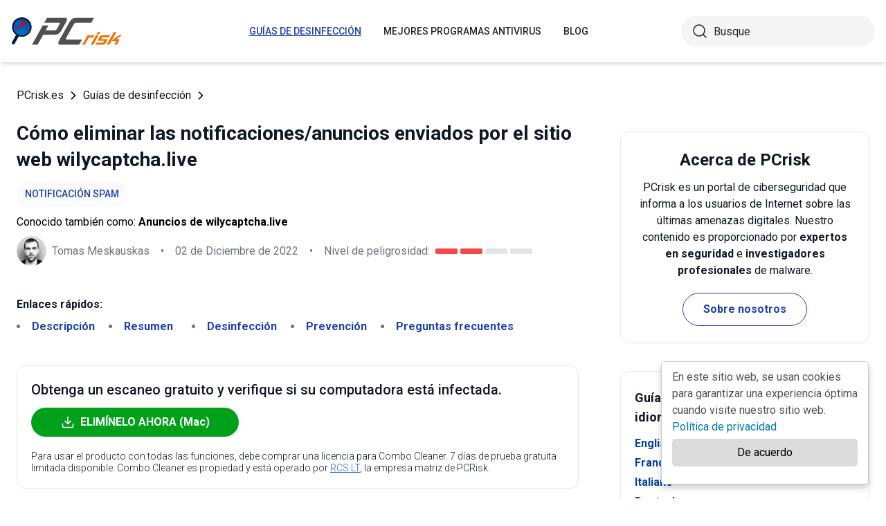

--- FILE ---
content_type: text/html; charset=utf-8
request_url: https://www.pcrisk.es/guias-de-desinfeccion/11684-wilycaptcha-live-ads
body_size: 15768
content:
<!DOCTYPE html>
<html lang="es">
<head>
<meta charset="utf-8">
<link href="/templates/joomspirit_70/css/style.min.css" rel="stylesheet">
<meta content="IE=edge" http-equiv="X-UA-Compatible">
<style>.cc_banner-wrapper{z-index:9001;position:relative}.cc_container{border-radius:5px;box-shadow:0 5px 10px rgba(0,0,0,.2);padding:10px 15px 70px;left:initial;right:25px;bottom:20px;width:300px;overflow:hidden;background:#fff;color:#545454;font-size:1em;box-sizing:border-box;border:1px solid #ccc;position:fixed}.cc_container a,.cc_container a:hover,.cc_container a:visited{text-decoration:none;color:#0278AB}.cc_container .cc_btn,.cc_container .cc_btn:visited{color:#000;background-color:#dbdbdb;border-radius:5px;padding:8px 16px;position:absolute;text-align:center;bottom:25px;font-size:1em;right:15px;left:15px;cursor:pointer}.cc_container .cc_btn:active,.cc_container .cc_btn:hover{background-color:#d7bf00;color:#000}.cc_container .cc_message{font-size:1em;margin:0;padding:0;line-height:1.5em}@media screen and (max-width:500px){.cc_container{left:0;right:0;bottom:0;padding:10px 15px 50px;width:auto}.cc_container .cc_btn{font-size:.9em;bottom:10px}.cc_container .cc_message{font-size:.9em}}</style>
<meta content="width=device-width,initial-scale=1" name="viewport">
<link rel="apple-touch-icon" sizes="180x180" href="/apple-touch-icon.png">
<link rel="icon" type="image/png" sizes="32x32" href="/favicon-32x32.png">
<link rel="icon" type="image/png" sizes="16x16" href="/favicon-16x16.png">
<link rel="mask-icon" href="/safari-pinned-tab.svg" color="#e1762e">
<link rel="shortcut icon" href="/favicon.ico" type="image/x-icon" />
<link rel="preconnect" href="https://pcriskes.disqus.com/embed.js">
<meta name="msapplication-TileColor" content="#2b5797">
<meta name="theme-color" content="#ffffff">
  <base href="https://www.pcrisk.es/guias-de-desinfeccion/11684-wilycaptcha-live-ads" />
  <meta http-equiv="content-type" content="text/html; charset=utf-8" />
  <meta name="robots" content="index, follow" />
  <title>Anuncios &quot;Wilycaptcha.live&quot; - Eliminar anuncios no deseados</title>
  <link href="https://www.pcrisk.es/guias-de-desinfeccion/11684-wilycaptcha-live-ads" rel="canonical"  />
  <link rel="stylesheet" href="/plugins/content/ppgallery/res/prettyPhoto.css" type="text/css" />
  <link rel="stylesheet" href="/plugins/content/ppgallery/res/pPGallery.css" type="text/css" />
  <style type="text/css">
    <!--
      .ppg_thbox116840 { float: left; height: 162px; margin: 0 0px 0px 0; width: 160px; }
    -->
  </style>
  <script type="text/javascript" src="https://code.jquery.com/jquery-1.6.4.min.js" integrity="sha256-lR1rrjnrFy9XqIvWhvepIc8GD9IfWWSPDSC2qPmPxaU=" crossorigin="anonymous"></script>
  <script type="text/javascript" src="/plugins/content/ppgallery/res/jquery.prettyPhoto.js" charset="utf-8"></script>
  <script type="text/javascript">
      jQuery.noConflict();      jQuery(document).ready(function($) {$("a[rel^=\"prettyPhoto\"]").prettyPhoto({opacity:0.35,overlay_gallery:false,show_title:false,deeplinking:false,social_tools:false,theme:"facebook"})}); //v.4.312      jQuery(document).ready(function($) {$("a[rel^=\"prettyPhoto[116840]\"]").prettyPhoto({opacity:0.35,overlay_gallery:false,show_title:false,theme:"facebook",deeplinking:false,social_tools:false}) });
  </script>
  <script type="application/ld+json">{"@context":"https://schema.org","@type":"Article","mainEntityOfPage":{"@type":"WebPage","@id":"https://www.pcrisk.es/guias-de-desinfeccion/11684-wilycaptcha-live-ads"},"headline":"Anuncios  Wilycaptcha.live ","image":"https://www.pcrisk.es/images/stories/screenshots202211/wilycaptcha-live-website-ads-main.jpg","datePublished":"2022-11-25T08:28+01:00","dateModified":"2022-12-02T11:03+01:00","author":{"@type":"Person","name":"Tomas Meskauskas","image":"https://www.pcrisk.es/images/tomas-meskauskas-150.png","url":"https://www.pcrisk.es/tomas-meskauskas","sameAs":["https://twitter.com/pcrisk","https://www.linkedin.com/in/tomas-meskauskas-96a25325"]},"publisher":{"@type":"Organization","name":"PCrisk","logo":{"@type":"ImageObject","url":"https://www.pcrisk.es/images/logos/pcrisk_logo_n.png"}}}</script>
  <meta property="og:title" content="Anuncios  Wilycaptcha.live ">
  <meta property="og:image" content="https://www.pcrisk.es/images/stories/screenshots202211/wilycaptcha-live-website-ads-main.jpg">
  <meta property="og:type" content="article">
  <meta property="og:url" content="https://www.pcrisk.es/guias-de-desinfeccion/11684-wilycaptcha-live-ads">
  <meta name="twitter:card" content="summary_large_image">
  <meta name="twitter:title" content="Anuncios  Wilycaptcha.live ">
  <meta name="twitter:image" content="https://www.pcrisk.es/images/stories/screenshots202211/wilycaptcha-live-website-ads-main.jpg">
  <link rel="alternate" hreflang="en" href="https://www.pcrisk.com/removal-guides/25237-wilycaptcha-live-ads" />
  <link rel="alternate" hreflang="fr" href="https://www.pcrisk.fr/guides-de-suppression/11679-wilycaptcha-live-ads" />
  <link rel="alternate" hreflang="it" href="https://www.pcrisk.it/guide-per-la-rimozione/11685-wilycaptcha-live-ads" />
  <link rel="alternate" hreflang="de" href="https://www.pcrisk.de/ratgeber-zum-entfernen/11691-wilycaptcha-live-ads" />
  <link rel="alternate" hreflang="pt" href="https://www.pcrisk.pt/guias-de-remocao/11773-wilycaptcha-live-ads" />
  <link rel="alternate" hreflang="nl" href="https://www.pcrisk.nl/verwijderingsrichtlijnen/11774-wilycaptcha-live-ads" />
  <link rel="alternate" hreflang="pl" href="https://www.pcrisk.pl/narzedzia-usuwania/11770-wilycaptcha-live-ads" />
  <link rel="alternate" hreflang="es" href="https://www.pcrisk.es/guias-de-desinfeccion/11684-wilycaptcha-live-ads" />

<!--[if lt IE 9]>
	<script src="https://cdnjs.cloudflare.com/ajax/libs/html5shiv/3.7.3/html5shiv.js"></script>
<![endif]-->
<!-- Google tag (gtag.js) -->
<script async src="https://www.googletagmanager.com/gtag/js?id=G-J09ZL1PFGY"></script>
<script>
  window.dataLayer = window.dataLayer || [];
  function gtag(){dataLayer.push(arguments);}
  gtag('js', new Date());

  gtag('config', 'G-J09ZL1PFGY');
</script>
</head>
<body>
    <div class="relative flex min-h-screen flex-col overflow-hidden">
		<header class="flex h-[72px] items-center shadow-md xl:h-[90px]">
		  <div class="mx-auto flex w-full max-w-[1440px] items-center justify-normal space-x-10 px-4 lg:justify-between xl:space-x-0 2xl:justify-start">
    						<a href="/" class="mr-auto shrink-0 lg:mr-0 xl:mr-[57px]"><img loading="lazy" src="/templates/joomspirit_70/images/v2/logo.svg" alt="PCrisk.es" class="h-auto w-[121px] object-contain sm:w-24 xl:w-40" width="160" height="46"></a>			
    		    <nav id="header-nav" class="fixed right-0 top-0 z-20 h-screen w-full max-w-[320px] translate-x-full overflow-auto grow bg-blue-800 transition-transform duration-500 ease-out lg:static lg:h-auto lg:w-auto lg:max-w-none lg:translate-x-0 lg:bg-transparent xl:mr-auto [&.active-menu]:translate-x-0">
									<div class="relative w-full">					
					<ul class="flex w-full flex-col items-center justify-center lg:space-x-8 max-lg:space-y-5 pt-20 lg:w-auto lg:flex-row lg:pt-0"><li><a href="/guias-de-desinfeccion" class="menu-link text-base font-medium uppercase leading-tight text-white transition-colors hover:underline lg:text-sm lg:text-neutral-800 lg:hover:text-blue-800 lg:hover:no-underline lg:[&.current-page]:text-blue-800 [&.current-page]:underline current-page">Guías de desinfección</a></li><li><a href="/mejores-programas-antivirus" class="menu-link text-base font-medium uppercase leading-tight text-white transition-colors hover:underline lg:text-sm lg:text-neutral-800 lg:hover:text-blue-800 lg:hover:no-underline lg:[&.current-page]:text-blue-800 [&.current-page]:underline ">Mejores programas antivirus</a></li><li><a href="/blog" class="menu-link text-base font-medium uppercase leading-tight text-white transition-colors hover:underline lg:text-sm lg:text-neutral-800 lg:hover:text-blue-800 lg:hover:no-underline lg:[&.current-page]:text-blue-800 [&.current-page]:underline ">Blog</a></li><li class="lg:hidden"><a href="/sobre-nosotros" class="menu-link text-base font-medium uppercase leading-tight text-white transition-colors hover:underline lg:text-sm lg:text-neutral-800 lg:hover:text-blue-800 lg:hover:no-underline lg:[&.current-page]:text-blue-800 [&.current-page]:underline ">Sobre nosotros</a></li><li class="lg:hidden"><a href="/contacto" class="menu-link text-base font-medium uppercase leading-tight text-white transition-colors hover:underline lg:text-sm lg:text-neutral-800 lg:hover:text-blue-800 lg:hover:no-underline lg:[&.current-page]:text-blue-800 [&.current-page]:underline ">Contacto</a></li></ul>					        <div role="button" aria-label="Cerrar menú" id="close-menu" class="group absolute right-3.5 top-3 hidden max-lg:[&.is-active]:block">
          					<div class="relative flex h-[50px] w-[40px] transform items-center justify-center overflow-hidden">
            <div id="burger-inner" class="flex h-[21px] w-[27px] origin-center transform flex-col justify-between overflow-hidden transition-all duration-300">
              <div id="burger-cross" class="absolute top-2.5 flex w-12 translate-x-0 transform items-center justify-between transition-all duration-500 [&>*:nth-child(1)]:rotate-45 [&>*:nth-child(2)]:-rotate-45">
                <div class="absolute h-[2px] w-7 rotate-0 transform rounded-2xl bg-white transition-all delay-300 duration-500"></div>
                <div class="absolute h-[2px] w-7 -rotate-0 transform rounded-2xl bg-white transition-all delay-300 duration-500"></div>
              </div>
            </div>
          </div>
        </div>
				</div>
				<div class="flex items-center justify-center space-x-2 sm:hidden">
        <form action="/index.php" method="post" id="search-form-mobile" class="absolute right-0 top-[72px] z-10 mx-auto mt-6 hidden h-11 w-full items-center space-x-2 border bg-neutral-100 px-3.5 transition focus-within:border-blue-800 max-sm:static max-sm:flex max-sm:w-[80%] max-sm:rounded-[40px] sm:mt-0 xl:static xl:flex xl:w-[280px] xl:rounded-[40px] xl:border-transparent">
          <button name="submitbutton" class="size-6 shrink-0" type="submit">
            <img src="/templates/joomspirit_70/images/v2/search.svg" alt="Buscar">
          </button>
          <input name="searchword" class="h-full w-full bg-transparent leading-normal text-neutral-800 placeholder:text-neutral-800 focus:outline-none" placeholder="Buscar">
			<input type="hidden" name="task" value="search">
			<input type="hidden" name="option" value="com_search">
			<input type="hidden" name="Itemid" value="57">
        </form>
      </div>
			
    			</nav>
    <div class="sm:flex items-center justify-center space-x-2 xl:w-[288px] md:w-[24px] hidden">
      <button id="open-search" class="hidden size-6 sm:max-xl:block" type="button">
        <img src="/templates/joomspirit_70/images/v2/search.svg" alt="Busque" width="24" height="24">
      </button>
      <form action="/index.php" method="post" id="search-form" class="absolute right-0 top-[72px] z-10 mx-auto mt-6 hidden h-11 w-full items-center space-x-2 border bg-neutral-100 px-3.5 transition focus-within:border-blue-800 max-sm:static max-sm:flex max-sm:w-[80%] max-sm:rounded-[40px] sm:mt-0 xl:static xl:flex xl:w-[280px] xl:rounded-[40px] xl:border-transparent">
        <button name="submitbutton" class="size-6 shrink-0" type="submit">
          <img src="/templates/joomspirit_70/images/v2/search.svg" alt="Busque" width="24" height="24">
        </button>
        <input name="searchword" class="h-full w-full bg-transparent leading-normal text-neutral-800 placeholder:text-neutral-800 focus:outline-none" placeholder="Busque">
			<input type="hidden" name="task" value="search">
			<input type="hidden" name="option" value="com_search">
			<input type="hidden" name="Itemid" value="57">
      </form>
    </div>
    <div role="button" aria-label="Open menu" id="burger-button" class="group relative block lg:hidden">
      <div class="relative flex h-[50px] w-[40px] transform items-center justify-center overflow-hidden">
        <div id="burger-inner" class="flex h-[21px] w-[27px] origin-center transform flex-col justify-between overflow-hidden transition-all duration-300">
          <div class="h-[2px] w-full origin-left transform rounded-2xl bg-neutral-800 transition-all duration-300"></div>
          <div class="h-[2px] w-full transform rounded-2xl bg-neutral-800 transition-all delay-75 duration-300"></div>
          <div class="h-[2px] w-full origin-left transform rounded-2xl bg-neutral-800 transition-all delay-150 duration-300"></div>
        </div>
      </div>
    </div>
		</div>
		</header>
				
			
		<main class="container grow pb-[60px] pt-5 sm:pb-20 xl:pb-[120px]">
						<div class="mb-6 pt-4 items-center space-x-2 hidden lg:flex">
								<a href="https://www.pcrisk.es/" class="leading-normal text-gray-900 transition-colors hover:text-blue-800">PCrisk.es</a> <svg class="size-3 rotate-180"><use href="/templates/joomspirit_70/images/v2/sprites/sprite.svg#icon-arrow"></use></svg> <a href="/guias-de-desinfeccion" class="leading-normal text-gray-900 transition-colors hover:text-blue-800">Guías de desinfección</a> <svg class="size-3 rotate-180"><use href="/templates/joomspirit_70/images/v2/sprites/sprite.svg#icon-arrow"></use></svg> 			
			</div>
				
					
				
				<div class="flex flex-col max-sm:space-y-[60px] max-xl:sm:space-y-20 xl:flex-row space-x-0 xl:space-x-[60px]">
								<div id="main_component" class="w-full grow mb-10 xl:max-w-[812px] xxl:max-w-[980px]">

						
						




	
	
	









<div class="mb-10">
			
												<h1 class="mb-3 text-2xl font-bold leading-snug text-gray-900 xl:text-3xl">
							
			Cómo eliminar las notificaciones/anuncios enviados por el sitio web wilycaptcha.live			</h1>
			            <a class="mb-2.5 inline-flex py-2 items-center rounded-full bg-gray-50 px-3 text-center text-sm font-medium uppercase leading-normal text-blue-800" href="/formas-habituales-que-adoptan-las-infecciones-informaticas#notification-spam">Notificación spam</a>              
            <p class="mb-2">Conocido también como: <span class="font-bold">Anuncios de wilycaptcha.live</span></p>            
                          
              <div class="flex flex-col sm:flex-row sm:flex-wrap sm:items-center sm:space-x-4">
              
              
								<div class="flex items-center space-x-2 prose-a:underline"><picture><img src="/images/team/tm-c70.png" alt="Tomas Meskauskas" class="size-[43px]"></picture><a title="Tomas Meskauskas" rel="author" href="https://www.pcrisk.es/tomas-meskauskas" class="leading-normal text-gray-900/60">Tomas Meskauskas</a></div>				                
								<span class="hidden text-gray-900/60 sm:block">•</span><p class="leading-normal text-gray-900/60 max-sm:mt-3"><time datetime="2022-12-02T11:03+01:00">02 de Diciembre de 2022</time></p>
				                
                                
					<span class="hidden text-gray-900/60 md:block">•</span><div class="flex items-center space-x-2 max-md:mt-3"><p class="leading-normal text-gray-900/60">Nivel de peligrosidad: </p><div class="flex space-x-1"><span class="h-2 w-8 rounded-sm bg-[#F74848]"></span><span class="h-2 w-8 rounded-sm bg-[#F74848]"></span><span class="h-2 w-8 rounded-sm bg-[#E4E4E4]"></span><span class="h-2 w-8 rounded-sm bg-[#E4E4E4]"></span></div></div>
                
                                
              </div>
              
              </div>





<nav><span class="inline-flex mr-5 font-bold text-gray-900 leading-loose">Enlaces rápidos:</span><ul class="mb-10 inline-flex flex-wrap leading-loose list-disc list-inside"><li class="mr-5 text-gray-900/60 min-w-[100px]"><a href="#a1" class="font-bold text-blue-800 transition-colors hover:text-blue-500">Descripción</a></li><li class="mr-5 text-gray-900/60 min-w-[100px]"><a href="#threat-summary" class="font-bold text-blue-800 transition-colors hover:text-blue-500">Resumen</a></li><li class="mr-5 text-gray-900/60 min-w-[100px]"><a href="#quicksol" class="font-bold text-blue-800 transition-colors hover:text-blue-500">Desinfección</a></li><li class="mr-5 text-gray-900/60 min-w-[100px]"><a href="#prevention" class="font-bold text-blue-800 transition-colors hover:text-blue-500">Prevención</a></li><li class="mr-5 text-gray-900/60 min-w-[100px]"><a href="#faq" class="font-bold text-blue-800 transition-colors hover:text-blue-500">Preguntas frecuentes</a></li></ul></nav><div class="mb-10 rounded-xl border border-gray-200 p-5"><p class="mb-3 text-xl font-medium text-gray-900">Obtenga un escaneo gratuito y verifique si su computadora está infectada.</p><a href="/download-combo-cleaner" onclick="gtag('event', 'Article Btn Top Mac', {'event_category' : 'download','event_label' : 'Anuncios de wilycaptcha.live'});" class="group flex w-full max-w-[300px] items-center justify-center mb-5 space-x-2 rounded-full border border-transparent bg-[#00A11A] px-5 py-2 font-bold leading-normal text-white transition-colors hover:border-green-700 hover:bg-white hover:text-green-700"><svg class="size-5 shrink-0 text-white group-hover:text-[#00A11A]"><use href="/templates/joomspirit_70/images/v2/sprites/sprite.svg#icon-download"></use></svg><span>ELIMÍNELO AHORA (Mac)</span></a><p class="text-sm font-light leading-tight text-gray-900">Para usar el producto con todas las funciones, debe comprar una licencia para Combo Cleaner. 7 días de prueba gratuita limitada disponible. Combo Cleaner es propiedad y está operado por <a class="text-blue-600 underline hover:text-blue-500" href="/sobre-nosotros" target="_self" title="Más información sobre nosotros">RCS LT</a>, la empresa matriz de PCRisk.</p></div> 
<div class="prose mb-[60px] max-w-none prose-h2:border-b prose-h2:pb-2 prose-h2:text-[30px] prose-h4:text-lg prose-a:text-blue-600 prose-a:underline prose-tr:border-b-0">
 
<h3><span id="a1">¿Qué tipo de página es wilycaptcha[.]live?</span></h3>
<p>Nuestros investigadores descubrieron la página fraudulenta wilycaptcha[.]live mientras buscaban en sitios web sospechosos. Está diseñada para promover las <a href="/formas-habituales-que-adoptan-las-infecciones-informaticas#notification-spam" target="_self">notificaciones de spam en el navegador</a> y redirigir a los usuarios a otros sitios (probablemente poco fiables o peligrosos). La mayoría de los visitantes de páginas como wilycaptcha[.]live acceden a ellas a través de redireccionamientos provocados por sitios web que utilizan redes publicitarias fraudulentas.</p>

<p><img loading="lazy" src="/images/stories/screenshots202211/wilycaptcha-live-website-ads-main.jpg" alt="wilycaptcha[.]live pop-up redirects" width="790" height="629" style="margin: 10px auto; display: block;" /></p>
<h3>Resumen de Wilycaptcha[.]live</h3>
<p>El comportamiento de las páginas web fraudulentas puede variar en función de las direcciones IP de los visitantes (geolocalizaciones). En otras palabras, el contenido promocionado en estas páginas web y a través de ellas puede variar en función de la información mencionada.</p>
<p>Cuando visitamos wilycaptcha[.]live, aparecía una imagen de un robot que decía: "<em>CLICK ALLOW TO CONFIRM THAT YOU ARE NOT A ROBOT!</em>" (¡Haga clic en CAPTCHA para confirmar que no es un robot!"). Esta verificación CAPTCHA es falsa y, cuando los usuarios intentan completarla, permiten inadvertidamente que wilycaptcha[.]live envíe notificaciones al navegador.</p>
<p>Cuando pulsamos "Allow" ("Permitir"), el resultado fue un redireccionamiento a una página engañosa con una estafa similar a "Loyalty Program", "<a href="/guias-de-desinfeccion/11442-chrome-search-contest-2022-pop-up-scam" target="_self">Chrome Search Contest 2022</a>", "<a href="/guias-de-desinfeccion/11446-win-a-new-iphone-13-pop-up-scam" target="_self">Win A New iPhone 13</a>" y muchas otras.</p>
<p>Los sitios web fraudulentos emplean sus notificaciones para ofrecer campañas publicitarias intrusivas. Las notificaciones/anuncios respaldan estafas en línea, sitios y software poco fiables/peligrosos, e incluso malware.</p>
<p>En resumen, a través de páginas web como wilycaptcha[.]live - los usuarios pueden experimentar infecciones del sistema, graves problemas de privacidad, pérdidas financieras y robo de identidad.</p>
<table id="threat-summary" class="threat_properties_table"><caption>Resumen de la amenaza:</caption>
<tbody>
<tr>
<td class="threat_table_property_key"><strong>Nombre</strong></td>
<td class="threat_table_property_value">Anuncios de wilycaptcha.live</td>
</tr>
<tr>
<td class="threat_table_property_key"><strong>Tipo de amenaza</strong></td>
<td class="threat_table_property_value">Anuncios de notificaciones push, Anuncios no deseados, Anuncios emergentes</td>
</tr>
<tr>
<td class="threat_table_property_key"><strong>Nombres de detección</strong></td>
<td class="threat_table_property_value">alphaMountain.ai (sospechoso), Fortinet (Spam), Lista completa de detecciones (<a href="https://www.virustotal.com/gui/url/a1c5d26d347f22402cdfa96b465bdcf2503f0d61efb029ff2a01e73453382441/detection" target="_self">VirusTotal</a>)</td>
</tr>
<tr>
<td class="threat_table_property_key"><strong>Dirección IP del servidor</strong></td>
<td class="threat_table_property_value">5.181.203.33</td>
</tr>
<tr>
<td class="threat_table_property_key"><strong>Dominios observados</strong></td>
<td class="threat_table_property_value">a.wilycaptcha[.]live; e.wilycaptcha[.]live; wilycaptcha[.]live</td>
</tr>
<tr>
<td class="threat_table_property_key"><strong>Síntomas</strong></td>
<td class="threat_table_property_value">Ver anuncios que no proceden de los sitios por los que se navega. Anuncios emergentes intrusivos. Disminución de la velocidad de navegación por Internet.</td>
</tr>
<tr>
<td class="threat_table_property_key"><strong>Métodos de distribución</strong></td>
<td class="threat_table_property_value">Anuncios emergentes engañosos, afirmaciones falsas dentro de los sitios web visitados, aplicaciones potencialmente no deseadas (adware)</td>
</tr>
<tr>
<td class="threat_table_property_key"><strong>Daños</strong></td>
<td class="threat_table_property_value">Disminución del rendimiento del ordenador, seguimiento del navegador - problemas de privacidad, posibles infecciones adicionales de malware.</td>
</tr>
<tr>
<td class="threat_table_property_key">
<strong>Eliminación de Malware (Mac)</strong></td>
<td class="threat_table_property_value">
<p>Para eliminar posibles infecciones de malware, escanee su Mac con un software antivirus legítimo. Nuestros investigadores de seguridad recomiendan usar Combo Cleaner.</p>                    
                    <a onclick="gtag('event', 'Table Btn Mac', {'event_category' : 'download','event_label' : 'Anuncios de wilycaptcha.live'});" href="/download-combo-cleaner" class="my-7 flex w-full max-w-[375px] flex-wrap items-center justify-center space-x-2 rounded-full bg-[#00A11A] px-5 py-2 text-sm text-center font-bold leading-normal !text-white !no-underline transition-colors hover:bg-green-700/100 sm:text-base">
                        <svg class="size-5 shrink-0 text-white">
                          <use href="/templates/joomspirit_70/images/v2/sprites/sprite.svg#icon-download"></use>
                        </svg>
                        <span>Descargue Combo Cleaner para Mac</span>
                      </a>
<p class="text-sm">El detector gratuito verifica si su equipo está infectado. Para usar el producto con todas las funciones, debe comprar una licencia para Combo Cleaner. 7 días de prueba gratuita limitada disponible. Combo Cleaner es propiedad y está operado por <a href="/sobre-nosotros" target="_self" title="Más información sobre nosotros">RCS LT</a>, la empresa matriz de PCRisk.</p></td>
</tr>
</tbody>
</table>
<p></p>
<h3>Notificaciones de spam en el navegador en general</h3>
<p>Hemos investigado miles de páginas falsas; <a href="/guias-de-desinfeccion/11683-myhypenews-com-ads" target="_self">myhypenews[.]com</a>, scantowebprotection[.]online, prime-scanner[.]com son sólo algunos de nuestros hallazgos más recientes.</p>
<p>Estos sitios web muestran notificaciones del navegador (anuncios) que promueven contenido engañoso y malicioso. Tenga en cuenta que cualquier producto/servicio genuino encontrado a través de estos anuncios es muy probable que esté respaldado por estafadores que abusan de sus programas de afiliación con el fin de adquirir comisiones ilegítimas.</p>
<h3>¿Cómo consiguió wilycaptcha[.]live el permiso para enviar notificaciones de spam?</h3>
<p>Los sitios web necesitan el consentimiento del usuario para enviar notificaciones al navegador. Por lo tanto, si está viendo estos anuncios de wilycaptcha[.]live, significa que probablemente ha visitado esta página y ha permitido que se muestren. El consentimiento se da seleccionando "Permitir", "Permitir notificaciones" o una opción similar presentada en dichos sitios.</p>
<h3>¿Cómo evitar que los sitios engañosos envíen notificaciones de spam?</h3>
<p>Para evitar recibir notificaciones no deseadas del navegador, no permita que las páginas web sospechosas las muestren (es decir, no haga clic en "Permitir", "Permitir notificaciones", etc.). Le recomendamos que ignore o rechace las solicitudes de entrega de notificaciones (es decir, que pulse "Bloquear", "Bloquear notificaciones", etc.).</p>
<p>Si su navegador fuerza continuamente la apertura de sitios web sospechosos, podría deberse a la presencia de software respaldado por publicidad (<a href="/formas-habituales-que-adoptan-las-infecciones-informaticas#adware" target="_self">adware</a>). Si su ordenador ya está infectado con aplicaciones fraudulentas, le recomendamos que ejecute un análisis con 
<a href="/download-combo-cleaner" onclick="gtag('event', 'Remover Content Link Mac', {'event_category' : 'download','event_label' : 'Anuncios de wilycaptcha.live'});">Combo Cleaner Antivirus para macOS</a> para eliminarlas automáticamente.</p>
<p>Capturas de pantalla de las notificaciones/anuncios entregados por el sitio web wilycaptcha[.]live:</p>
<p><span class="ppgallery">
<span class="ppg_thbox116840"><span class="ppg_thb" style="margin-left: 4px;"><a href="/images/stories/screenshots202211/wilycaptcha-live-website-delivered-ad-1.jpg" rel="prettyPhoto[116840]" title="" target="_blank"><img loading="lazy" src="/cache/ppgallery/116840/images/stories/screenshots202211/150x150_q75_t_wilycaptcha-live-website-delivered-ad-1.jpg" alt="Anuncio entregado por wilycaptcha[.]live página web 1" width="150" height="150" title="wilycaptcha-live-website-delivered-ad-1.jpg" /></a></span></span>
<span class="ppg_thbox116840"><span class="ppg_thb" style="margin-left: 4px;"><a href="/images/stories/screenshots202211/wilycaptcha-live-website-delivered-ad-2.jpg" rel="prettyPhoto[116840]" title="" target="_blank"><img loading="lazy" src="/cache/ppgallery/116840/images/stories/screenshots202211/150x150_q75_t_wilycaptcha-live-website-delivered-ad-2.jpg" alt="Anuncio entregado por wilycaptcha[.]live página web 2" width="150" height="150" title="wilycaptcha-live-website-delivered-ad-2.jpg" /></a></span></span>
<span class="ppg_thbox116840"><span class="ppg_thb" style="margin-left: 4px;"><a href="/images/stories/screenshots202211/wilycaptcha-live-website-delivered-ad-3.jpg" rel="prettyPhoto[116840]" title="" target="_blank"><img loading="lazy" src="/cache/ppgallery/116840/images/stories/screenshots202211/150x150_q75_t_wilycaptcha-live-website-delivered-ad-3.jpg" alt="Anuncio entregado por wilycaptcha[.]live página web 3" width="150" height="150" title="wilycaptcha-live-website-delivered-ad-3.jpg" /></a></span></span>
<span class="ppg_clr"></span>
</span>
</p>
<p>Aspecto de la página web wilycaptcha[.]live (GIF):</p>
<p><img loading="lazy" src="/images/stories/screenshots202211/wilycaptcha-live-website-ads-appearance.gif" alt="Aspecto del sitio web wilycaptcha[.]live (GIF)" width="790" height="628" style="margin-top: 10px; margin-bottom: 10px;" /></p>
<p style="text-align: center;">
<h3 id="quicksol">Eliminación automática instantánea de malware para Mac:</h3>
<p>La eliminación manual de amenazas puede ser un proceso largo y complicado que requiere conocimientos informáticos avanzados. Combo Cleaner es una herramienta profesional para eliminar malware de forma automática, y está recomendado para acabar con el malware de Mac. Descárguelo haciendo clic en el siguiente botón:</p>
<a onclick="gtag('event', 'main button Mac', {'event_category' : 'download','event_label' : 'Anuncios de wilycaptcha.live'});" href="/download-combo-cleaner" class="my-7 flex w-full max-w-[375px] flex-wrap text-center items-center justify-center space-x-2 space-y-1 rounded-full bg-[#00A11A] px-5 py-2 text-sm font-bold !text-white !no-underline transition-colors hover:bg-green-700/100 sm:text-base">
                <svg class="size-5 shrink-0 text-white">
                  <use href="/templates/joomspirit_70/images/v2/sprites/sprite.svg#icon-download"></use>
                </svg>
                <span>DESCARGAR Combo Cleaner para Mac</span>
              </a>
<p class="text-sm">Si decide descargar este programa, quiere decir que usted está conforme con nuestra <a href="/politica-de-privacidad" target="_self">Política de privacidad</a> y <a href="/condiciones-de-uso" target="_self">Condiciones de uso</a>. Para usar el producto con todas las funciones, debe comprar una licencia para Combo Cleaner. 7 días de prueba gratuita limitada disponible. Combo Cleaner es propiedad y está operado por <a href="/sobre-nosotros" target="_self" title="Más información sobre nosotros">RCS LT</a>, la empresa matriz de PCRisk.</p></p>
<p><p><strong><span style="font-size: 1.3em;">Menú rápido:</span></strong></p>
<ul id="quickul">
<li><a href="#a1" target="_self">¿Qué es Anuncios de wilycaptcha.live?</a></li>
<li>PASO 1. <a href="#disable-google-chrome-notifications" target="_self">Elimine las notificaciones de spam de Google Chrome</a></li>
<li>PASO 2. <a href="#disable-android-chrome-notifications" target="_self">Elimine las notificaciones de spam de Google Chrome (Android)</a></li>
<li>PASO 3. <a href="#disable-mozilla-firefox-notifications" target="_self">Elimine las notificaciones de spam de Mozilla Firefox</a></li>
<li>PASO 4. <a href="#disable-microsoft-edge-notifications" target="_self">Elimine las notificaciones de spam de Microsoft Edge</a></li>
<li>PASO 5. <a href="#disable-safari-notifications" target="_self">Elimine las notificaciones de spam de Safari (macOS)</a></li>
</ul>
<h3 style="text-align: center;">Desactive las notificaciones no deseadas del navegador:</h3>
<p>Video que muestra cómo deshabilitar las notificaciones del navegador web:</p>
<p>

			<div class="embed-container"><iframe title="Vídeo" loading="lazy" src="https://www.youtube.com/embed/oKN6fswh7As?rel=0&amp;fs=1&amp;wmode=transparent" frameborder="0" allowfullscreen></iframe></div></p>
<nav style="display: inline-block;"><span id="chrome" class="browsers-selector selected">Chrome</span> <a href="#android" class="browsers-selector">Android</a> <a href="#firefox" class="browsers-selector">Firefox</a> <a href="#edge" class="browsers-selector">Edge</a> <a href="#safari" class="browsers-selector">Safari</a></nav>
<h3 id="disable-google-chrome-notifications"><img loading="lazy" src="/images/stories/general/chrome-logo.jpg" alt="Google Chrome logo" width="40" height="41" style="margin: 10px; vertical-align: middle;" />Elimine las notificaciones de spam de Google Chrome:</h3>
<p>Haga clic en el botón Menú (<strong>tres puntos</strong>) en la esquina superior derecha de la pantalla y seleccione "<strong>Configuración</strong>". En la ventana abierta, seleccione "<strong>Privacidad y seguridad</strong>", luego haga clic en "<strong>Configuración del sitio</strong>" y elija "<strong>Notificaciones</strong>".</p>
<p><img loading="lazy" src="/images/stories/notification-removal/disable-browser-notifications-chrome1.jpg" alt="Deshabilite las notificaciones del navegador web en Google Chrome (paso 1)" width="790" height="582" style="margin: 10px auto; display: block;" /></p>
<p>En la lista "<strong>Permitido para enviar notificaciones</strong>", busque los sitios web de los que desea dejar de recibir notificaciones. Haga clic en el icono <strong>de tres puntos</strong> cerca de la URL del sitio web y haga clic en "<strong>Bloquear</strong>" o "<strong>Eliminar</strong>" (si hace clic en "<strong>Eliminar</strong>" y visita el sitio malicioso una vez más, se le pedirá que habilite las notificaciones nuevamente).</p>
<p><img loading="lazy" src="/images/stories/notification-removal/disable-browser-notifications-chrome2.jpg" alt="Deshabilite las notificaciones del navegador web en Google Chrome (paso 2)" width="790" height="582" style="margin: 10px auto; display: block;" /></p>
<nav style="display: inline-block;"><a href="#chrome" class="browsers-selector">Chrome</a> <span id="android" class="browsers-selector selected">Android</span> <a href="#firefox" class="browsers-selector">Firefox</a> <a href="#edge" class="browsers-selector">Edge</a> <a href="#safari" class="browsers-selector">Safari</a></nav>
<h3 id="disable-android-chrome-notifications"><img loading="lazy" src="/images/stories/general/android-logo2.jpg" alt="Android logo" width="34" height="40" style="margin: 10px; vertical-align: middle;" />Elimine las notificaciones de spam de Google Chrome (Android):</h3>
<p>Toque el botón Menú (<strong>tres puntos</strong>) en la esquina superior derecha de la pantalla y seleccione "<strong>Configuración</strong>". Desplácese hacia abajo, toque "<strong>Configuración del sitio</strong>" y luego "<strong>Notificaciones</strong>".</p>
<p><img loading="lazy" src="/images/stories/notification-removal/disable-browser-notifications-android1.jpg" alt="Deshabilitar las notificaciones del navegador web en Google Chrome - Android (paso 1)" width="790" height="371" style="margin: 10px auto; display: block;" /></p>
<p>En la ventana abierta, ubique todas las URLs sospechosas y tóquelas una por una. Una vez que aparezca la ventana emergente, seleccione "<strong>Bloquear</strong>" o "<strong>Eliminar</strong>" (si selecciona "<strong>Eliminar</strong>" y visita el sitio malicioso una vez más, se le pedirá que habilite las notificaciones nuevamente).</p>
<p><img loading="lazy" src="/images/stories/notification-removal/disable-browser-notifications-android2.jpg" alt="Deshabilitar las notificaciones del navegador web en Google Chrome - Android (paso 2)" width="790" height="371" style="margin: 10px auto; display: block;" /></p>
<nav style="display: inline-block;"><a href="#chrome" class="browsers-selector">Chrome</a> <a href="#android" class="browsers-selector">Android</a> <span id="firefox" class="browsers-selector selected">Firefox</span> <a href="#edge" class="browsers-selector">Edge</a> <a href="#safari" class="browsers-selector">Safari</a></nav>
<h3 id="disable-mozilla-firefox-notifications"><img loading="lazy" src="/images/stories/general/firefox-logo.jpg" alt="Mozilla Firefox logo" width="40" height="40" style="margin: 10px; vertical-align: middle;" />Elimine las notificaciones de spam de Mozilla Firefox:</h3>
<p>Haga clic en el botón Menú (<strong>tres barras</strong>) en la esquina superior derecha de la pantalla. Seleccione "<strong>Configuración</strong>" y haga clic en "<strong>Privacidad y Seguridad</strong>" en la barra de herramientas en el lado izquierdo de la pantalla. Desplácese hacia abajo hasta la sección "<strong>Permisos</strong>" y haga clic en el botón "<strong>Configuración</strong>" junto a "<strong>Notificaciones</strong>".</p>
<p><img loading="lazy" src="/images/stories/notification-removal/disable-browser-notifications-ffox1.jpg" alt="Desactive las notificaciones del navegador web en Mozilla Firefox (paso 1)" width="790" height="649" style="margin: 10px auto; display: block;" /></p>
<p>En la ventana abierta, ubique todas las URLs sospechosas y <strong>bloquéelas</strong> usando el <strong>menú desplegable o</strong> elimínelas haciendo clic en "<strong>Eliminar Sitio Web</strong>" en la parte inferior de la ventana (si hace clic en "<strong>Eliminar Sitio Web</strong>" y visita el sitio malicioso una vez más, le pedirá que habilite las notificaciones nuevamente).</p>
<p><img loading="lazy" src="/images/stories/notification-removal/disable-browser-notifications-ffox2.jpg" alt="Desactive las notificaciones del navegador web en Mozilla Firefox (paso 2)" width="790" height="649" style="margin: 10px auto; display: block;" /></p>
<nav style="display: inline-block;"><a href="#chrome" class="browsers-selector">Chrome</a> <a href="#android" class="browsers-selector">Android</a> <a href="#firefox" class="browsers-selector">Firefox</a> <span id="edge" class="browsers-selector selected">Edge</span> <a href="#safari" class="browsers-selector">Safari</a></nav>
<h3 id="disable-microsoft-edge-notifications"><img loading="lazy" src="/images/stories/general/edge-chromium-logo.jpg" alt="Microsoft Edge logo" width="40" height="40" style="margin: 10px; vertical-align: middle;" />Elimine las notificaciones de spam de Microsoft Edge:</h3>
<p>Haga clic en el botón de menú (<strong>tres puntos</strong>) en la esquina superior derecha de la ventana de Edge y seleccione "<strong>Configuración</strong>". Haga clic en "<strong>Cookies y permisos del sitio</strong>" en la barra de herramientas en el lado izquierdo de la pantalla y seleccione "<strong>Notificaciones</strong>".</p>
<p><img loading="lazy" src="/images/stories/notification-removal/disable-browser-notifications-edge1.jpg" alt="Deshabilitar las notificaciones del navegador web en Microsoft Edge (paso 1)" width="790" height="562" style="margin: 10px auto; display: block;" /></p>
<p>Haga clic en <strong>tres puntos</strong> en el lado derecho de cada URL sospechosa en la sección "<strong>Permitir</strong>" y haga clic en "<strong>Bloquear</strong>" o "<strong>Eliminar</strong>" (si hace clic en "<strong>Eliminar</strong>" y visita el sitio malicioso una vez más, se le pedirá que habilite las notificaciones nuevamente).</p>
<p><img loading="lazy" src="/images/stories/notification-removal/disable-browser-notifications-edge2.jpg" alt="Deshabilitar las notificaciones del navegador web en Microsoft Edge (paso 2)" width="790" height="558" style="margin: 10px auto; display: block;" /></p>
<nav style="display: inline-block;"><a href="#chrome" class="browsers-selector">Chrome</a> <a href="#android" class="browsers-selector">Android</a> <a href="#firefox" class="browsers-selector">Firefox</a> <a href="#edge" class="browsers-selector">Edge</a> <span id="safari" class="browsers-selector selected">Safari</span></nav>
<h3 id="disable-safari-notifications"><img loading="lazy" src="/images/stories/general/safari-icon2.jpg" alt="Safari logo" width="40" height="40" style="margin: 10px; vertical-align: middle;" />Elimine las notificaciones de spam de Safari (macOS):</h3>
<p>Haga clic en el botón "<strong>Safari</strong>" en la esquina superior izquierda de la pantalla y seleccione "<strong>Preferencias...</strong>". Seleccione la pestaña "<strong>Sitios web</strong>" y luego seleccione la sección "<strong>Notificaciones</strong>" en el panel izquierdo.</p>
<p><img loading="lazy" src="/images/stories/notification-removal/disable-browser-notifications-safari1.jpg" alt="Deshabilitar las notificaciones del navegador web en Safari - macOS (paso 1)" width="790" height="640" style="margin: 10px auto; display: block;" /></p>
<p>Busque URL sospechosas y seleccione la opción "<strong>Denegar</strong>" mediante el menú desplegable, o elimínelas haciendo clic en "<strong>Eliminar</strong>" en la parte inferior de la ventana (si hace clic en "<strong>Eliminar</strong>" y visita el sitio malicioso una vez más, se le preguntará para habilitar las notificaciones de nuevo).</p>
<p><img loading="lazy" src="/images/stories/notification-removal/disable-browser-notifications-safari2.jpg" alt="Deshabilitar las notificaciones del navegador web en Safari - macOS (paso 2)" width="790" height="616" style="margin: 10px auto; display: block;" /></p>
<h3 id="prevention">¿Cómo evitar spam en las notificaciones del navegador?</h3>
<p>Los usuarios de Internet deben ser muy escépticos cuando se les pida que permitan notificaciones. Si bien esta es una función útil que le permite recibir noticias oportunas de los sitios web que le gustan, los especialistas en marketing engañosos abusan de ella con frecuencia.</p>
<p>Solo permita notificaciones de sitios web en los que confía plenamente. Para mayor seguridad, use una aplicación anti-malware con un monitor de navegación web en tiempo real para bloquear sitios web sospechosos que intentan engañarlo para que permita las notificaciones de spam. Recomendamos usar 
<a href="/download-combo-cleaner" onclick="gtag('event', 'Remover Content Link Mac', {'event_category' : 'download','event_label' : 'Anuncios de wilycaptcha.live'});">Combo Cleaner Antivirus para macOS</a>.</p></p>
<h3 id="faq">Preguntas frecuentes (FAQ)</h3>
<p class="faq-question">¿Por qué veo anuncios (notificaciones del navegador) enviados por wilycaptcha[.]live en la esquina inferior derecha de mi escritorio?</p>
<p class="faq-answer">Los sitios web necesitan el permiso del usuario para enviar notificaciones al navegador. Por lo tanto, es probable que haya accedido a wilycaptcha[.]live en algún momento y haya seleccionado "Permitir", "Permitir notificaciones" o una opción análoga presentada en esta página.</p>
<p class="faq-question">He hecho clic en anuncios de notificación, ¿está mi ordenador infectado?</p>
<p class="faq-answer">Aunque hacer clic en una notificación del navegador no iniciará ningún proceso de descarga/instalación de malware, el contenido que estos anuncios promueven sí podría hacerlo. Las notificaciones de spam promueven sitios web y software engañosos/maliciosos que pueden causar varios problemas graves (incluyendo infecciones del sistema).</p>
<p class="faq-question">¿Es wilycaptcha[.]live un virus?</p>
<p class="faq-answer">No, los sitios web como wilycaptcha[.]live no están clasificados como virus, pero pueden respaldar contenidos virulentos. Los sitios de este tipo promueven estafas en línea, aplicaciones poco fiables/nocivas e incluso malware.</p>
<p class="faq-question">¿Combo Cleaner eliminará los anuncios de wilycaptcha[.]live de forma automática o aún se requieren pasos manuales?</p>
<p class="faq-answer">Sí, Combo Cleaner escaneará su ordenador y revertirá los permisos otorgados a la página wilycaptcha[.]live. También restringirá todos los accesos posteriores a esta y otras páginas web falsas/maliciosas. Por lo tanto, no será necesario realizar ningún paso adicional.</p>

<script type="text/javascript">
var disqus_url = 'https://www.pcrisk.es/guias-de-desinfeccion/11684-wilycaptcha-live-ads';
var disqus_identifier = 'e6e7cf7eed_id11684';
var disqus_container_id = 'disqus_thread';
var disqus_shortname = 'pcriskes';
var disqus_config = function () {
    this.language = 'es_ES';
    this.page.url = 'https://www.pcrisk.es/guias-de-desinfeccion/11684-wilycaptcha-live-ads';
    this.page.identifier = 'e6e7cf7eed_id11684';    
};

function loadComments() {

if (document.getElementById('disqus_thread').style.display === 'block') {
document.getElementById('disqus_thread').style.display='none';
document.getElementById('comments_section_header').innerHTML='<p class="text-center m-0">&#9660; Mostrar discusión.</p>';
document.getElementById('comments_section_header').style.backgroundColor='#cdcdcd';
return;
}

(function() {
if(dsqExist('pcriskes')==false) {
    var d = document, s = d.createElement('script');
    s.src = 'https://pcriskes.disqus.com/embed.js';
    s.setAttribute('data-timestamp', +new Date());
    (d.head || d.body).appendChild(s);
    }
    document.getElementById('disqus_thread').style.display='block';
	document.getElementById('comments_section_header').innerHTML='<p class="text-center m-0">&#9650; Ocultar discusión.</p>';
	document.getElementById('comments_section_header').style.backgroundColor='#e6e6e6';
})();

}

function dsqExist(dsq_shortname) {
    var scripts = document.getElementsByTagName('script');
    for (var i = scripts.length; i--;) {
        if (scripts[i].src=='https://'+dsq_shortname+'.disqus.com/embed.js') { return true;}
    }
    return false;
}
</script>
</div>
						
																	<div class="mb-10 flex items-center space-x-5">
              <p class="text-xl font-bold leading-loose text-gray-900">Compartir:</p>
              <div class="flex space-x-[14px]">
                <div onclick="shareToFacebook()" class="cursor-pointer flex h-8 items-center space-x-2.5 rounded-md bg-[#0B84EE] px-3 text-center text-sm font-bold leading-tight text-white transition-opacity hover:opacity-70 max-sm:size-10 max-sm:justify-center">
                  <img loading="lazy" width="7" height="14" src="/templates/joomspirit_70/images/v2/fb-sm.svg" alt="facebook">
                  <span class="hidden sm:block">Facebook</span>
                </div>
                <div onclick="shareToX()" class="cursor-pointer flex h-8 items-center space-x-2.5 rounded-md bg-black/100 px-3 text-center text-sm font-bold leading-tight text-white transition-opacity hover:opacity-70 max-sm:size-10 max-sm:justify-center">
                  <img loading="lazy" width="14" height="14" src="/templates/joomspirit_70/images/v2/x-sm.svg" alt="X (Twitter)">
                  <span class="hidden sm:block">X.com</span>
                </div>
                <div onclick="shareToLinkedin()" class="cursor-pointer flex h-8 items-center space-x-2.5 rounded-md bg-[#2878B7] px-3 text-center text-sm font-bold leading-tight text-white transition-opacity hover:opacity-70 max-sm:size-10 max-sm:justify-center">
                  <img loading="lazy" width="14" height="14" src="/templates/joomspirit_70/images/v2/in-sm.svg" alt="linkedin">
                  <span class="hidden sm:block">LinkedIn</span>
                </div>
                <div onclick="writeClipboardText()" class="cursor-pointer flex h-8 items-center space-x-2.5 rounded-md bg-gray-100 px-3 text-center text-sm font-bold leading-tight text-blue-800 transition-opacity hover:opacity-70 max-sm:size-10 max-sm:justify-center">
                  <img loading="lazy" width="14" height="14" src="/templates/joomspirit_70/images/v2/copy-sm.svg" alt="copiar enlace">
                  <span id="clepboardCopyElement" class="hidden sm:block">Copiar enlace</span>
                </div>
              </div>
<script>
async function writeClipboardText() {
  try {
    await navigator.clipboard.writeText(document.location.href);
    copiedToClipboard();
  } catch (error) {
console.error(error.message);
  }
}
function copiedToClipboard() { try { document.getElementById('clepboardCopyElement').innerHTML = 'Enlace copiado!'; setTimeout(function(){document.getElementById('clepboardCopyElement').innerHTML = 'Copiar enlace';}, 3000); } catch (error) { console.error(error.message); } }
function shareToFacebook() { try { window.open("https://www.facebook.com/sharer.php?u="+document.location.href, "_blank", ""); } catch (error) { console.error(error.message); } }
function shareToX() { try { window.open("https://twitter.com/intent/tweet?url="+document.location.href, "_blank", ""); } catch (error) { console.error(error.message); } }
function shareToLinkedin() { try { window.open("https://www.linkedin.com/shareArticle?mini=false&url="+document.location.href, "_blank", ""); } catch (error) { console.error(error.message); } }
</script>
</div>							<div class="mb-[60px] flex flex-col items-start sm:flex-row sm:items-center sm:space-x-5">
              <picture class="shrink-0">
                <a href="/tomas-meskauskas"><img loading="lazy" src="/images/tomas-meskauskas-150.png" alt="Tomas Meskauskas" class="size-[150px] shrink-0 overflow-hidden rounded-2xl max-sm:mb-5" width="150" height="150"></a>
              </picture>
              <div>
                <a href="/tomas-meskauskas"><p class="mb-1 text-xl font-bold leading-tight text-gray-900">Tomas Meskauskas</p></a>
                <p class="font-italic mb-3 italic leading-normal text-gray-900/60">Investigador experto en seguridad, analista profesional de malware</p>
                <p class="text-sm leading-tight text-gray-900">Me apasiona todo lo relacionado con seguridad informática y tecnología. Me avala una experiencia de más de 10 años trabajando para varias empresas de reparación de problemas técnicos y seguridad on-line. Como editor y autor de PCrisk, llevo trabajando desde 2010. Sígueme en Twitter y LinkedIn para no perderte nada sobre las últimas amenazas de seguridad en internet.
                </p>
              </div>
            </div>							<div id="article_comments_section" class="mt-10">
<div id="comments_section_header" class="bg-gray-200 px-2 py-2 mb-5 rounded" style="cursor: pointer;" onclick="loadComments()"><p class="text-center m-0">&#9660; Mostrar discusión</p></div>
<div id="disqus_thread" class="hidden"></div>
</div>
<div class="text-right">
	<a href="#main_component">Volver al principio</a>
</div>							<div class="block rounded-2xl bg-blue-800 px-5 py-10 mt-10 sm:px-10 xl:hidden">
          <div class="mx-auto flex max-w-[955px] flex-col items-center space-y-4 text-center text-white">
            <p class="text-lg font-semibold leading-tight">El portal de seguridad PCrisk es ofrecido por la empresa RCS LT.</p>
            <p class="text-sm leading-tight">Investigadores de seguridad han unido fuerzas para ayudar a educar a los usuarios de ordenadores sobre las últimas amenazas de seguridad en línea. <a class="underline" href="https://www.pcrisk.es/sobre-nosotros#company">Más información sobre la empresa RCS LT</a>.</p>
            <p class="text-sm uppercase leading-tight">Nuestras guías de desinfección de software malicioso son gratuitas. No obstante, si desea colaborar, puede realizar una donación.</p>
            <a target="_blank" href="https://www.paypal.com/donate/?hosted_button_id=95K28MAADYUDG" class="inline-flex h-11 w-[180px] items-center justify-center rounded-full bg-[#F6C656] font-bold uppercase leading-normal text-blue-800 transition-opacity hover:opacity-70">Donar</a>
          </div>
        </div>			
							
				</div>
					
										<aside class="w-full shrink-0 space-y-10 pt-4 xl:w-[360px]">
										<section class="rounded-xl border border-black/10 px-5 py-6"><h2 class="mb-3 text-center text-xl font-bold text-gray-900 sm:text-2xl">Acerca de PCrisk</h2><p class="mb-5 text-center text-base leading-normal text-gray-900">PCrisk es un portal de ciberseguridad que informa a los usuarios de Internet sobre las últimas amenazas digitales. Nuestro contenido es proporcionado por <strong>expertos en seguridad</strong> e <strong>investigadores profesionales</strong> de malware.</p><div class="flex justify-center"><a href="https://www.pcrisk.es/sobre-nosotros" class="flex h-12 w-[180px] text-center items-center justify-center rounded-full border border-blue-800 text-base font-bold leading-normal text-blue-800 transition-colors hover:bg-blue-800 hover:text-white">Sobre nosotros</a></div></section>							<section class="rounded-xl border border-black/10 px-5 py-6">
<h2 class="mb-3 w-full text-lg font-bold text-gray-900">Guías de desinfección en otros idiomas</h2>
<ol>
<li class="mb-1 leading-none"><a class="text-base" href="https://www.pcrisk.com/removal-guides/25237-wilycaptcha-live-ads">English</a></li><li class="mb-1 leading-none"><a class="text-base" href="https://www.pcrisk.fr/guides-de-suppression/11679-wilycaptcha-live-ads">Français</a></li><li class="mb-1 leading-none"><a class="text-base" href="https://www.pcrisk.it/guide-per-la-rimozione/11685-wilycaptcha-live-ads">Italiano</a></li><li class="mb-1 leading-none"><a class="text-base" href="https://www.pcrisk.de/ratgeber-zum-entfernen/11691-wilycaptcha-live-ads">Deutsch</a></li><li class="mb-1 leading-none"><a class="text-base" href="https://www.pcrisk.pt/guias-de-remocao/11773-wilycaptcha-live-ads">Português</a></li><li class="mb-1 leading-none"><a class="text-base" href="https://www.pcrisk.nl/verwijderingsrichtlijnen/11774-wilycaptcha-live-ads">Nederlands</a></li><li class="mb-1 leading-none"><a class="text-base" href="https://www.pcrisk.pl/narzedzia-usuwania/11770-wilycaptcha-live-ads">Polski</a></li></ol>
</section>
							<section class="rounded-xl border border-black/10 px-5 py-6"><h2 class="mb-3 w-full text-xl font-bold text-gray-900">Instrucciones para restablecer navegadores</h2><ol><li><a href="/como-eliminar-el-spyware/restablecer-configuracion-navegadores#chrome">Reiniciar Google Chrome</a></li><li><a href="/como-eliminar-el-spyware/restablecer-configuracion-navegadores#firefox">Reiniciar Mozilla Firefox</a></li><li><a href="/como-eliminar-el-spyware/restablecer-configuracion-navegadores#edge">Reiniciar Microsoft Edge</a></li><li><a href="/como-eliminar-el-spyware/restablecer-configuracion-navegadores#safari">Reiniciar Safari</a></li></ol></section>							<section class="rounded-xl border border-black/10 px-5 py-6"><h2 class="mb-3 w-full text-xl font-bold text-gray-900">Instrucciones para desinstalar programas</h2><ol><li><a href="/como-eliminar-el-spyware/desinstalar-programa-windows">Cómo desinstalar un programa</a></li></ol></section>							
	
<section>
<h2 class="mb-5 w-full border-b border-black/5 text-xl font-bold leading-loose text-gray-900">Nuevas guías para la eliminación de virus</h2>
<ol>
	<li>
		<a class="font-bold leading-normal text-blue-900 no-underline transition-colors hover:text-blue-500" href="/guias-de-desinfeccion/14050-dhl-global-shipment-tracking-number-email-scam">
			Estafa por correo electrónico DHL Global - Shipment Tracking Number</a>
	</li>
	<li>
		<a class="font-bold leading-normal text-blue-900 no-underline transition-colors hover:text-blue-500" href="/guias-de-desinfeccion/14060-castlerat-malware">
			CastleRAT Malware</a>
	</li>
	<li>
		<a class="font-bold leading-normal text-blue-900 no-underline transition-colors hover:text-blue-500" href="/guias-de-desinfeccion/14064-cracker-beast-ransomware">
			Cracker (Beast) Ransomware</a>
	</li>
	<li>
		<a class="font-bold leading-normal text-blue-900 no-underline transition-colors hover:text-blue-500" href="/guias-de-desinfeccion/14057-fvncbot-trojan-android">
			Troyano FvncBot (Android)</a>
	</li>
	<li>
		<a class="font-bold leading-normal text-blue-900 no-underline transition-colors hover:text-blue-500" href="/guias-de-desinfeccion/14049-request-to-cancel-your-webmail-account-email-scam">
			Estafa por correo electrónico &quot;Request To Cancel Your Webmail Account&quot;</a>
	</li>
</ol>
</section>
	
							
	
<section>
<h2 class="mb-5 w-full border-b border-black/5 text-xl font-bold leading-loose text-gray-900">Top de guías para la eliminación de virus</h2>
<ol>
	<li>
		<a class="font-bold leading-normal text-blue-900 no-underline transition-colors hover:text-blue-500" href="/guias-de-desinfeccion/10551-xhamster-ransomware">
			Ransomware XHAMSTER</a>
	</li>
	<li>
		<a class="font-bold leading-normal text-blue-900 no-underline transition-colors hover:text-blue-500" href="/guias-de-desinfeccion/7736-dolphin-deals-adware">
			Software publicitario Dolphin Deals</a>
	</li>
	<li>
		<a class="font-bold leading-normal text-blue-900 no-underline transition-colors hover:text-blue-500" href="/guias-de-desinfeccion/9137-com-surrogate-virus">
			Virus COM Surrogate</a>
	</li>
	<li>
		<a class="font-bold leading-normal text-blue-900 no-underline transition-colors hover:text-blue-500" href="/guias-de-desinfeccion/9150-y2mate-com-virus">
			Virus Y2mate.com</a>
	</li>
	<li>
		<a class="font-bold leading-normal text-blue-900 no-underline transition-colors hover:text-blue-500" href="/guias-de-desinfeccion/11800-pc-app-store-adware">
			Adware &quot;PC App Store&quot;</a>
	</li>
</ol>
</section>
	
							<section class="rounded-xl border border-black/10 px-5 py-6 text-center"><div class="mx-auto flex flex-col items-center space-y-3 max-xl:max-w-[500px]"><h2 class="text-xl font-bold uppercase text-gray-900">Código QR</h2><picture><img class="size-[152px]" width="152" height="152" src="/images/qr-codes/wilycaptcha-live-ads.png" title="Anuncios de wilycaptcha.live" alt="Anuncios de wilycaptcha.live Código QR"></picture><p class="text-sm leading-normal text-gray-900">Escanee este código QR para acceder fácilmente a la guía de desinfección de Anuncios de wilycaptcha.live desde su dispositivo móvil.</p></div></section>			
																
<section class="rounded-xl border border-black/10 px-5 py-6 text-center" id="sidesticker">
              <div class="flex flex-row items-center justify-center max-sm:flex-col xl:flex-col">
                <div class="flex flex-col items-center space-y-3 border-r border-gray-200 pb-5 pr-6 max-sm:border-r-0 max-sm:pr-0 xl:border-r-0 xl:pr-0">
                  <h2 class="text-xl font-bold text-gray-900">Nuestra recomendación</h2>
                  <p class="text-sm leading-normal text-gray-900">Acabe con las infecciones de malware para Mac hoy mismo:</p>
                  <a id="side-sticker-btn" onclick="gtag('event', 'Side Sticker Mac', {'event_category' : 'download','event_label' : 'Anuncios de wilycaptcha.live'});" href="/download-combo-cleaner" class="group flex w-full max-w-[240px] items-center justify-center space-x-2 rounded-full border border-transparent bg-[#00A11A] px-5 py-2 font-bold leading-tight text-white transition-colors hover:border-green-700 hover:bg-white hover:text-green-700">
                    <svg class="size-5 shrink-0 text-white group-hover:text-[#00A11A]">
                      <use href="/templates/joomspirit_70/images/v2/sprites/sprite.svg#icon-download"></use>
                    </svg>
                    <span>Descargue Combo Cleaner para Mac</span>
                  </a>
                  <p class="text-center leading-normal text-gray-900">Plataforma: <strong>macOS</strong></p>
                  <div class="flex items-center space-x-4">
                    <div class="flex size-[52px] items-center justify-center rounded-full bg-[#E6ECF6] font-bold leading-tight text-blue-800">4.8</div>
                    <div>
                      <div class="mb-1 flex items-center space-x-[3px]">
                        <svg class="size-4 text-[#EFB41D]">
                          <use href="/templates/joomspirit_70/images/v2/sprites/sprite.svg#icon-star"></use>
                        </svg>
                        <svg class="size-4 text-[#EFB41D]">
                          <use href="/templates/joomspirit_70/images/v2/sprites/sprite.svg#icon-star"></use>
                        </svg>
                        <svg class="size-4 text-[#EFB41D]">
                          <use href="/templates/joomspirit_70/images/v2/sprites/sprite.svg#icon-star"></use>
                        </svg>
                        <svg class="size-4 text-[#EFB41D]">
                          <use href="/templates/joomspirit_70/images/v2/sprites/sprite.svg#icon-star"></use>
                        </svg>
                        <svg class="size-4 text-[#EFB41D]">
                          <use href="/templates/joomspirit_70/images/v2/sprites/sprite.svg#icon-star"></use>
                        </svg>
                      </div>
                      <p class="text-left text-xs leading-tight tracking-wide text-gray-900/60">¡Excelente!</p>
                    </div>
                  </div>
                </div>
                <p class="border-gray-200 pl-6 pt-5 text-center text-sm leading-tight text-gray-900/60 max-xl:max-w-[288px] max-sm:border-t max-sm:pl-0 xl:border-t xl:pl-0">El detector gratuito verifica si su equipo está infectado. Para usar el producto con todas las funciones, debe comprar una licencia para Combo Cleaner. 7 días de prueba gratuita limitada disponible. Combo Cleaner es propiedad y está operado por <a href="/sobre-nosotros" target="_self" title="Más información sobre nosotros" class="text-blue-600 underline hover:text-blue-500">RCS LT</a>, la empresa matriz de PCRisk.</p>
              </div>
            </section>			
			   								</aside>
											
				</div>
														<div class="hidden rounded-2xl bg-blue-800 px-5 py-10 mt-10 sm:px-10 xl:block">
          <div class="mx-auto flex max-w-[955px] flex-col items-center space-y-4 text-center text-white">
            <p class="text-lg font-semibold leading-tight">El portal de seguridad PCrisk es ofrecido por la empresa RCS LT.</p>
            <p class="text-sm leading-tight">Investigadores de seguridad han unido fuerzas para ayudar a educar a los usuarios de ordenadores sobre las últimas amenazas de seguridad en línea. <a class="underline" href="https://www.pcrisk.es/sobre-nosotros#company">Más información sobre la empresa RCS LT</a>.</p>
            <p class="text-sm uppercase leading-tight">Nuestras guías de desinfección de software malicioso son gratuitas. No obstante, si desea colaborar, puede realizar una donación.</p>
            <a target="_blank" href="https://www.paypal.com/donate/?hosted_button_id=95K28MAADYUDG" class="inline-flex h-11 w-[180px] items-center justify-center rounded-full bg-[#F6C656] font-bold uppercase leading-normal text-blue-800 transition-opacity hover:opacity-70">Donar</a>
          </div>
        </div>			
			   				</main>
<footer>
  <div class="bg-slate-100 py-10 lg:py-[60px]">
    <div class="container flex flex-col justify-between lg:flex-row xl:space-x-6">
      <div class="w-full max-w-none pb-0 sm:max-lg:pb-10 lg:max-w-[356px]">
        <div class="mb-[27px] sm:mb-[37px]">
          <p class="mb-[12px] text-lg text-neutral-800"><a href="https://www.pcrisk.es/sobre-nosotros" class="font-medium text-blue-800 hover:underline">RCS LT, UAB</a> es una empresa de ciberseguridad.</p>
          <p class="text-sm text-neutral-800"><span class="font-medium">RCS LT</span> es el editor del sitio web <a href="https://www.pcrisk.es" class="text-blue-800 underline">pcrisk.es</a> y desarrollador de la aplicación antimalware Combo Cleaner.</p>
        </div>
        <div class="flex space-x-4">
          <a href="https://maps.app.goo.gl/RL3Qqgk3s2yG3kZm9" target="_blank" title="RCS LT en Google Maps"><img src="/templates/joomspirit_70/images/v2/location.svg" alt="icono de ubicación" width="38" height="38"></a>
          <div>
            <span class="mb-1 text-sm leading-tight text-blue-800">Dirección</span>
            <p class="text-sm leading-tight text-neutral-800">18, calle I. Kanto, 44296 Kaunas, Lituania, Unión Europea</p>
          </div>
        </div>
      </div>

      <nav class="flex w-full max-w-none flex-row justify-between border-black border-opacity-10 pt-10 max-sm:flex-col max-sm:space-y-10 sm:space-x-8 sm:max-lg:border-t lg:max-w-[562px] lg:pt-0">
        <div>
          <h2 class="mb-3 font-medium uppercase leading-normal text-blue-800">Secciones principales</h2>
          <ul class="space-y-3">
            <li>
              <a href="https://www.pcrisk.es/guias-de-desinfeccion" class="leading-normal text-neutral-800 transition-colors hover:text-blue-800">Guías de desinfección</a>
            </li>
            <li>
              <a href="https://www.pcrisk.es/mejores-programas-antivirus" class="leading-normal text-neutral-800 transition-colors hover:text-blue-800">Mejores programas antivirus</a>
            </li>
          </ul>
        </div>

        <div>
          <h2 class="mb-3 font-medium uppercase leading-normal text-blue-800">Compañía</h2>
          <ul class="space-y-3">
            <li>
              <a href="https://www.pcrisk.es/contacto" class="leading-normal text-neutral-800 transition-colors hover:text-blue-800">Contacto</a>
            </li>
            <li>
              <a href="https://www.pcrisk.es/sobre-nosotros" class="leading-normal text-neutral-800 transition-colors hover:text-blue-800">Sobre nosotros</a>
            </li>
          </ul>
        </div>

        <div>
          <h2 class="mb-3 font-medium uppercase leading-normal text-blue-800">Recursos útiles</h2>
          <ul class="space-y-3">
            <li>
              <a href="https://scanner.pcrisk.com" target="_blank" class="leading-normal text-neutral-800 transition-colors hover:text-blue-800">Escáner del sitio web</a>
            </li>
            <li>
              <a href="https://www.pcrisk.es/buscar" class="leading-normal text-neutral-800 transition-colors hover:text-blue-800">Búsqueda</a>
            </li>
          </ul>
        </div>
      </nav>
    </div>
  </div>
  <div class="flex items-center bg-slate-200 py-5">
    <div class="container flex flex-col items-center justify-between lg:space-x-10 max-lg:space-y-5 lg:flex-row">
      <div class="flex flex-col items-center max-lg:space-y-5 lg:flex-row lg:space-x-6">
        <p class="text-sm leading-tight">© 2026 RCS LT, UAB Todos los derechos reservados.</p>
        <nav>
          <ul class="flex space-x-3 divide-x divide-gray-900/60 text-center [&>*:not(:first-child)]:pl-3">
            <li class="leading-none">
              <a href="https://www.pcrisk.es/politica-de-privacidad" class="text-sm leading-none transition-colors hover:text-blue-800">Política de privacidad</a>
            </li>
            <li class="leading-none">
              <a href="https://www.pcrisk.es/limitacion-de-la-responsabilidad" class="text-sm leading-none transition-colors hover:text-blue-800">Limitación de responsabilidad</a>
            </li>
            <li class="leading-none">
              <a href="https://www.pcrisk.es/condiciones-de-uso" class="text-sm leading-none transition-colors hover:text-blue-800">Condiciones de uso</a>
            </li>
          </ul>
        </nav>
      </div>
      <ul class="flex space-x-5">
        <li class="shrink-0">
          <a href="https://www.facebook.com/pcrisk" target="_blank" class="transition-opacity hover:opacity-70">
            <img src="/templates/joomspirit_70/images/v2/socials/fb.svg" alt="Facebook" class="size-10">
          </a>
        </li>
        <li class="shrink-0">
          <a href="https://x.com/pcrisk" target="_blank" class="transition-opacity hover:opacity-70">
            <img src="/templates/joomspirit_70/images/v2/socials/x.svg" alt="X (Twitter)" class="size-10">
          </a>
        </li>
        <li class="shrink-0">
          <a href="https://www.linkedin.com/company/rcs-lt/" target="_blank" class="transition-opacity hover:opacity-70">
            <img src="/templates/joomspirit_70/images/v2/socials/in.svg" alt="LinkedIn" class="size-10">
          </a>
        </li>
        <li class="shrink-0">
          <a href="https://www.youtube.com/@pc-risk" target="_blank" class="transition-opacity hover:opacity-70">
            <img src="/templates/joomspirit_70/images/v2/socials/yt.svg" alt="YouTube" class="size-10">
          </a>
        </li>
      </ul>
    </div>
  </div>
</footer>
		<div class="cc_banner-wrapper" id="cookie_consent_message"><div class="cc_container"><p class="cc_message">En este sitio web, se usan cookies para garantizar una experiencia óptima cuando visite nuestro sitio web. <a target="_self" class="cc_more_info" href="https://www.pcrisk.es/politica-de-privacidad">Política de privacidad</a></p><div class="cc_btn" onclick="executeCookieRequest()">De acuerdo</div></div></div>
	<script>
		function executeCookieRequest() {
			httpRequest = new XMLHttpRequest();
			httpRequest.open('GET', 'https://www.pcrisk.es/cookieaccept.php');
			httpRequest.send();
			document.getElementById("cookie_consent_message").remove();
		}
	</script>
	
	</div> 		
	<script type="module" crossorigin defer="defer" src="/templates/joomspirit_70/js/app.min.js"></script>
</body>
</html>
